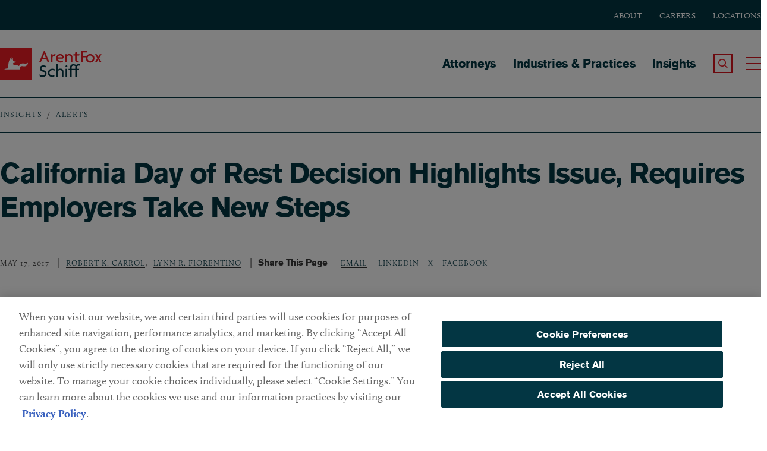

--- FILE ---
content_type: text/html; charset=UTF-8
request_url: https://www.afslaw.com/perspectives/alerts/california-day-rest-decision-highlights-issue-requires-employers-take-new-steps
body_size: 17653
content:
<!DOCTYPE html>
<html lang="en" dir="ltr" prefix="content: http://purl.org/rss/1.0/modules/content/  dc: http://purl.org/dc/terms/  foaf: http://xmlns.com/foaf/0.1/  og: http://ogp.me/ns#  rdfs: http://www.w3.org/2000/01/rdf-schema#  schema: http://schema.org/  sioc: http://rdfs.org/sioc/ns#  sioct: http://rdfs.org/sioc/types#  skos: http://www.w3.org/2004/02/skos/core#  xsd: http://www.w3.org/2001/XMLSchema# ">
  <head>
      <meta charset="utf-8" />
<meta name="description" content="California’s “day of rest” rules generally require employers to give employees one day off in seven days." />
<link rel="canonical" href="https://www.afslaw.com/perspectives/alerts/california-day-rest-decision-highlights-issue-requires-employers-take-new-steps" />
<link rel="image_src" href="https://www.afslaw.com/sites/default/files/2024-07/Animated-Fox.gif" />
<meta property="og:site_name" content="ArentFox Schiff" />
<meta property="og:type" content="website" />
<meta property="og:url" content="https://www.afslaw.com/perspectives/alerts/california-day-rest-decision-highlights-issue-requires-employers-take-new-steps" />
<meta property="og:title" content="California Day of Rest Decision Highlights Issue, Requires Employers Take New Steps | ArentFox Schiff" />
<meta property="og:description" content="California’s “day of rest” rules generally require employers to give employees one day off in seven days." />
<meta property="og:image" content="https://www.afslaw.com/sites/default/files/2024-07/Animated-Fox.gif" />
<meta property="og:image:url" content="https://www.afslaw.com/sites/default/files/2024-07/Animated-Fox.gif" />
<meta property="og:image:secure_url" content="https://www.afslaw.com/sites/default/files/2024-07/Animated-Fox.gif" />
<meta property="og:image:type" content="image/gif" />
<meta name="twitter:card" content="summary_large_image" />
<meta name="twitter:title" content="California Day of Rest Decision Highlights Issue, Requires Employers Take New Steps | ArentFox Schiff" />
<meta name="twitter:description" content="California’s “day of rest” rules generally require employers to give employees one day off in seven days." />
<meta name="twitter:image" content="https://www.afslaw.com/sites/default/files/2024-07/Animated-Fox.gif" />
<meta name="Generator" content="Drupal 11 (https://www.drupal.org)" />
<meta name="MobileOptimized" content="width" />
<meta name="HandheldFriendly" content="true" />
<meta name="viewport" content="width=device-width, initial-scale=1.0" />
<script type="application/ld+json">{
    "@context": "https://schema.org",
    "@graph": [
        {
            "@type": "BlogPosting",
            "name": "California Day of Rest Decision Highlights Issue, Requires Employers Take New Steps",
            "headline": "California Day of Rest Decision Highlights Issue, Requires Employers Take New Steps",
            "about": "Labor, Employment \u0026 OSHA,Labor, Employment \u0026 OSHA: Counseling",
            "description": "California’s “day of rest” rules generally require employers to give employees one day off in seven days.",
            "image": {
                "@type": "ImageObject",
                "representativeOfPage": "False",
                "url": "https://www.afslaw.com/sites/default/files/2024-07/Animated-Fox.gif"
            },
            "datePublished": "2017-05-17T17:30:19-0400",
            "dateModified": "2023-08-04T13:46:08-0400",
            "author": [
                {
                    "@type": "Person",
                    "name": "Robert K. Carrol",
                    "url": "https://www.afslaw.com/attorneys/robert-carrol"
                },
                {
                    "@type": "Person",
                    "name": "Lynn R. Fiorentino",
                    "url": "https://www.afslaw.com/attorneys/lynn-fiorentino"
                },
                {
                    "@type": "Person",
                    "name": "Paul R. Lynd",
                    "url": "https://www.afslaw.com/attorneys/paul-lynd"
                }
            ],
            "publisher": {
                "@type": "LegalService",
                "name": "ArentFox Schiff",
                "url": "https://www.afslaw.com",
                "logo": {
                    "@type": "ImageObject",
                    "representativeOfPage": "False",
                    "url": "https://www.afslaw.com/sites/default/files/2024-07/Animated-Fox.gif"
                }
            }
        },
        {
            "@type": "WebPage",
            "breadcrumb": {
                "@type": "BreadcrumbList",
                "itemListElement": [
                    {
                        "@type": "ListItem",
                        "position": 1,
                        "name": "Insights",
                        "item": "https://www.afslaw.com/perspectives"
                    },
                    {
                        "@type": "ListItem",
                        "position": 2,
                        "name": "Alerts",
                        "item": "https://www.afslaw.com/perspectives/alerts"
                    }
                ]
            },
            "description": "Practical Counsel. Unique Insight. We don’t just flag problems, we offer solutions. That’s why we are a trusted advisor to the world’s top companies.",
            "publisher": {
                "@type": "Organization",
                "name": "ArentFox Schiff",
                "url": "https://www.afslaw.com",
                "logo": {
                    "@type": "ImageObject",
                    "representativeOfPage": "False",
                    "url": "https://www.afslaw.com/sites/default/files/2024-07/Animated-Fox.gif"
                }
            }
        }
    ]
}</script>
<meta http-equiv="x-ua-compatible" content="ie=edge" />
<meta name="author" content="Robert K. Carrol, Lynn R. Fiorentino, Paul R. Lynd" />
<link rel="icon" href="/sites/default/files/favicon.ico" type="image/vnd.microsoft.icon" />
<script>window.a2a_config=window.a2a_config||{};a2a_config.callbacks=[];a2a_config.overlays=[];a2a_config.templates={};</script>

      <title>California Day of Rest Decision Highlights Issue, Requires Employers Take New Steps | ArentFox Schiff</title>
      <link rel="preconnect" href="https://www.googletagmanager.com">
      <link rel="preconnect" href="https://cdn.cookielaw.org">
      <link rel="preconnect" href="https://static.addtoany.com">
      <link rel="preconnect" href="https://p.typekit.net">
      <link rel="preconnect" href="https://unpkg.com/">
                  <link rel="preload" as="style" href="https://use.typekit.net/mzo6pao.css" onload="this.rel='stylesheet'">
      <link rel="stylesheet" media="all" href="/sites/default/files/css/css_a4np_rhf733Q3hTuGyQDJzSvp7DZsUhdHtCVNre1k0U.css?delta=0&amp;language=en&amp;theme=arentfox&amp;include=eJx1zEEOwyAMBMAP0fhJyAFDrTgYYacNv29UVVUvvaxm97CYsyu2CfjBUoY2DzioedETquiKcjOfwq2GldxpRDq7GuVYWK5qUKnRQAlpo8yuI3LL18Eqmjb4cUiCZhN2MsNKFoxwpHvEzhEP16R7F3KCP3vw2bUOLhO-Cg-mp8E7l13zIfQCuh9VbQ" />
<link rel="stylesheet" media="all" href="/sites/default/files/css/css_1Vu1IdG68E1bWBiWeCYWNIMyn1tF3VHjQVx_g-HgAao.css?delta=1&amp;language=en&amp;theme=arentfox&amp;include=eJx1zEEOwyAMBMAP0fhJyAFDrTgYYacNv29UVVUvvaxm97CYsyu2CfjBUoY2DzioedETquiKcjOfwq2GldxpRDq7GuVYWK5qUKnRQAlpo8yuI3LL18Eqmjb4cUiCZhN2MsNKFoxwpHvEzhEP16R7F3KCP3vw2bUOLhO-Cg-mp8E7l13zIfQCuh9VbQ" />

      
                <!-- Google Tag Manager Live Environment -->
        <script>(function(w,d,s,l,i){w[l]=w[l]||[];w[l].push({'gtm.start':
              new Date().getTime(),event:'gtm.js'});var f=d.getElementsByTagName(s)[0],
            j=d.createElement(s),dl=l!='dataLayer'?'&l='+l:'';j.async=true;j.src=
            'https://www.googletagmanager.com/gtm.js?id='+i+dl;f.parentNode.insertBefore(j,f);
          })(window,document,'script','dataLayer','GTM-ML3JST9');</script>
        <!-- End Google Tag Manager -->
          </head>
  <body class="path-node page-node-type-blog pantheon-live">
        <!-- Google Tag Manager Live Environment (noscript) -->
    <noscript><iframe src="https://www.googletagmanager.com/ns.html?id=GTM-ML3JST9" height="0" width="0" style="display:none;visibility:hidden"></iframe></noscript>
    <!-- End Google Tag Manager (noscript) -->
        <a href="#content" class="visually-hidden element-focusable skip-link" id="top">Skip to main content</a>
    
      <div class="dialog-off-canvas-main-canvas" data-off-canvas-main-canvas>
    
<div id="page">
      <div class="region region-alert">
    <div data-drupal-messages-fallback class="hidden"></div>

  </div>


    <header id="header" class="site-header clearfix">
        <div id="block-subheader" class="block block-subheader">
    <div class="inner-wrapper">
      
              <ul class="menu">
                    <li class="menu-item">
        <div class="menu-item-wrapper">
                      <a href="/about" data-drupal-link-system-path="node/44">About</a>
                  </div>
              </li>
                <li class="menu-item">
        <div class="menu-item-wrapper">
                      <a href="/careers" data-drupal-link-system-path="node/47">Careers</a>
                  </div>
              </li>
                <li class="menu-item">
        <div class="menu-item-wrapper">
                      <a href="/locations" data-drupal-link-system-path="node/22">Locations</a>
                  </div>
              </li>
        </ul>
  


    </div>
  </div>  
  <div class="inner-wrapper">
  <div class="region region-header">
    <div id="block-arentfox-branding" class="block block-system block-system-branding-block">
  
    
        <div class="header__site-name" id="site-name">
      <a href="/" title="Home" name="Arent Fox" class="logo-link">
      <svg version="1.1" id="Layer_1" xmlns="http://www.w3.org/2000/svg" xmlns:xlink="http://www.w3.org/1999/xlink" x="0px" y="0px"
         viewBox="0 0 463.26 144" style="enable-background:new 0 0 463.26 144;" xml:space="preserve">
      <style type="text/css">
        .st0{fill:#ED1C24;}
        .st1{fill:#FFFFFF;}
        .st2{fill:#023643;}
      </style>
      <g>
        <g>
          <g>
            <path class="st0" d="M0,0v144h144V0H0z"/>
          </g>
          <path class="st1" d="M115.53,82.4c-8.11,2.79-15.07-3.78-22.33,1.71c-1.14,0.86-2.28,2.94-1.63,5.01c1.35,4.3,0.59,8.07,0.59,8.07
            l-72.57-0.01c0,0,0.94-2.2,8.52-3.65c3.22-0.62,7.26-0.96,10.35-1.04c-0.42-3.98-1.81-20.69,3-33.98
            C45.59,47.05,51.6,40.78,51.6,40.78s1.14,3.04,0.48,7.9c-0.37,2.74-1.61,4.19-1.61,4.19l1.45,0.32c0,0,1.13-1.61,3.55-4.35
            c2.42-2.74,4.03-4.68,4.03-4.68s-1.93,10.31,1.29,14.02c3.22,3.71,11.76,3.71,11.76,3.71l-3.41,4.15c0,0-7.06,0.38-8.88,2.52
            c-2.05,2.41-0.21,8.14,5.31,8.96c5.49,0.81,15.75-0.04,21.06,4.3c0.07,0.06,0.14,0.12,0.21,0.18c0.26-1.29,0.78-2.65,1.66-4.08
            c6.77-10.98,19.14-7.79,25.17-7.42c9.56,0.58,13.4-3.56,13.4-3.56S128.18,78.04,115.53,82.4z"/>
        </g>
        <g>
          <path class="st0" d="M217.33,64.99l-5.65-13.51h-20.3l-5.65,13.51h-7.78l22.26-52.96h2.87l22.26,52.96H217.33z M203.82,32.42
            c-0.73-1.72-1.55-4.17-2.21-6.38h-0.16c-0.57,2.21-1.47,4.67-2.21,6.38l-5.15,12.77h14.9L203.82,32.42z"/>
          <path class="st0" d="M251.42,35.69c-0.65-0.16-1.64-0.33-2.7-0.33c-4.83,0-9.9,2.29-9.9,10.89v18.74h-7.45V27.91h7.45v7.53h0.08
            c1.39-5.32,5.57-8.02,10.73-8.02c1.06,0,2.78,0.25,3.6,0.57L251.42,35.69z"/>
          <path class="st0" d="M289.93,44.12l-4.17,4.17h-22.35c0.25,4.58,4.5,11.05,13.18,11.05c4.75,0,8.19-1.31,10.81-3.03l-0.82,7.2
            c-2.62,1.39-5.98,2.37-10.97,2.37c-10.56,0-19.89-7.86-19.89-19.4c0-12.6,9.82-19.48,18.42-19.48c10.23,0,16.04,7.2,16.04,14.08
            C290.17,42.24,290.1,43.3,289.93,44.12z M274.54,33.4c-4.67,0-9.66,3.69-10.64,8.84h18.66c0.08-0.33,0.08-0.65,0.08-0.98
            C282.64,37.57,279.45,33.4,274.54,33.4z"/>
          <path class="st0" d="M322.33,64.99V41.17c0-3.85-2.38-7.78-8.59-7.78c-5.98,0-8.92,3.93-8.92,7.78v23.82h-7.45V27.91h6.8v4.83
            h0.08c1.64-3.27,4.99-5.73,11.46-5.73c8.11,0,14.08,5.16,14.08,13.43v24.56H322.33z"/>
          <path class="st0" d="M361.09,33.89H349.3v19.73c0,4.26,2.21,5.73,6.14,5.73c1.31,0,2.46-0.16,3.36-0.49l-0.65,5.9
            c-0.98,0.49-2.62,0.65-4.1,0.65c-6.71,0-12.11-3.85-12.11-11.05V33.89h-7.29v-5.98h7.29v-7.53l7.37-3.85v11.38h13.09L361.09,33.89
            z"/>
          <path class="st0" d="M377.5,19.56v15.8h17.68v6.79H377.5v22.84h-7.94V12.77h28.89v6.79H377.5z"/>
          <path class="st0" d="M410.81,65.89c-11.05,0-19.73-7.94-19.73-19.4c0-11.54,8.67-19.48,19.73-19.48
            c11.05,0,19.65,7.94,19.65,19.48C430.46,57.95,421.87,65.89,410.81,65.89z M410.81,33.73c-6.55,0-12.2,5.16-12.2,12.93
            c0,7.69,5.65,12.85,12.2,12.85c6.47,0,12.12-5.16,12.12-12.85C422.93,38.88,417.28,33.73,410.81,33.73z"/>
          <path class="st0" d="M455.24,64.99l-5.07-8.51c-0.74-1.23-1.64-2.87-2.37-4.34h-0.16c-0.74,1.47-1.8,3.19-2.46,4.34l-5.07,8.51
            h-8.02l11.46-18.74l-10.97-18.34h7.94l4.75,8.1c0.73,1.31,1.47,2.62,2.21,4.01h0.16c0.73-1.31,1.47-2.62,2.29-4.01l4.74-8.1h8.03
            L451.8,45.92l11.46,19.07H455.24z"/>
          <path class="st2" d="M194.25,131.88c-5.57,0-10.56-1.64-13.26-3.44l-0.9-8.27c3.77,2.87,9.08,4.83,14.57,4.83
            c5.65,0,9.41-3.11,9.41-7.78c0-4.75-2.7-7.37-8.84-9.33c-9.17-2.95-14-7.61-14-15.14c0-7.2,5.32-14,16.29-14
            c5.07,0,9.33,1.56,11.22,2.95l-1.56,6.63c-1.88-1.31-5.81-3.03-9.98-3.03c-5.16,0-8.35,3.19-8.35,6.88c0,3.77,2.78,6.06,8.19,7.86
            c8.92,3.03,14.98,7.2,14.98,16.45C212.01,125.66,205.87,131.88,194.25,131.88z"/>
          <path class="st2" d="M248.11,103.4c-3.36-2.13-6.3-2.78-9.82-2.78c-6.63,0-12.77,4.75-12.77,12.52c0,7.69,6.3,12.44,12.93,12.44
            c3.52,0,6.3-0.66,9.66-2.29l-0.73,6.87c-2.7,1.23-5.98,1.8-9.58,1.8c-9.98,0-19.81-7.12-19.81-18.99
            c0-11.95,9.82-19.07,19.81-19.07c4.83,0,8.59,0.98,11.71,2.7L248.11,103.4z"/>
          <path class="st2" d="M281.9,131.47v-23.82c0-3.85-2.38-7.78-8.59-7.78c-5.98,0-8.92,3.93-8.92,7.78v23.82h-7.45V73.19h7.45v25.05
            h0.08c1.8-2.78,4.99-4.75,10.81-4.75c8.11,0,14.08,5.16,14.08,13.43v24.56H281.9z"/>
          <path class="st2" d="M302.66,87.19c-1.47,0-4.5-3.03-4.5-4.5c0-1.55,3.03-4.5,4.5-4.5c1.55,0,4.5,2.95,4.5,4.5
            C307.16,84.16,304.22,87.19,302.66,87.19z M298.9,131.47V94.39h7.53v37.08H298.9z"/>
          <path class="st2" d="M364.13,80.64c-1.72-0.74-3.77-1.23-5.4-1.23c-5.81,0-8.68,3.52-8.68,10.23v4.75h10.72l-1.22,5.98h-9.5v31.1
            h-7.45v-31.1h-16.37v31.1h-7.45v-31.1h-6.3v-5.98h6.3v-5.16c0-10.48,5.98-16.04,15.64-16.04c5.15,0,9.41,1.72,12.6,3.85
            c2.7-2.54,6.55-3.85,11.21-3.85c2.87,0,5.4,0.41,7.37,1.23L364.13,80.64z M334.91,79.41c-5.81,0-8.67,3.52-8.67,10.23v4.75h16.37
            v-5.16c0-2.46,0.32-4.67,0.98-6.55C340.96,80.48,337.61,79.41,334.91,79.41z"/>
        </g>
      </g>
      </svg>
        <span class="element-invisible">ArentFox Schiff</span>
      </a>
    </div>
  </div>
<nav aria-labelledby="block-arentfox-main-menu-menu" id="block-arentfox-main-menu" class="block block-menu navigation menu--main">
            
  <h2 class="visually-hidden" id="block-arentfox-main-menu-menu">Main navigation</h2>
  

        
              <ul class="menu">
                    <li class="menu-item">
        <div class="menu-item-wrapper">
                      <a href="/attorneys" data-drupal-link-system-path="attorneys">Attorneys</a>
                  </div>
              </li>
                <li class="menu-item">
        <div class="menu-item-wrapper">
                      <a href="/services" data-drupal-link-system-path="node/20">Industries &amp; Practices</a>
                  </div>
              </li>
                <li class="menu-item menu-item--collapsed">
        <div class="menu-item-wrapper">
                      <a href="/perspectives" data-drupal-link-system-path="node/21">Insights</a>
                  </div>
              </li>
        </ul>
  


  </nav>

      <div class="search-toggle-wrapper">
        <a class="search-toggle" type="button" role="button" tabindex="0">
          <span class="element-invisible">Search the Site</span>
          <span class="element-invisible" style="display:none;">Search the Site</span>
        </a>
      </div>
      <div class="menu-toggle-wrapper">
        <a class="menu-toggle hamburger hamburger--minus" type="button" role="button" tabindex="0">
          <span class="hamburger-box">
            <span class="hamburger-inner"></span>
          </span>
          <span class="element-invisible">Toggle Main Menu</span>
        </a>
      </div>
      <button class="close-menu-text">close menu</button>
    </div>
  </div>

    </header>

    <div id="header_overlay" class="header_overlay clearfix" role="navigation">
        <div class="inner-wrapper">
              <div class="region region-nav-overlay">
    <nav aria-labelledby="block-nested-navigation-menu" id="block-nested-navigation" class="block block-menu navigation menu--main">
            
  <h2 class="visually-hidden" id="block-nested-navigation-menu">Main navigation</h2>
  

        
              <ul class="menu">
                    <li class="menu-item">
        <div class="menu-item-wrapper">
                      <a href="/attorneys" data-drupal-link-system-path="attorneys">Attorneys</a>
                  </div>
              </li>
                <li class="menu-item">
        <div class="menu-item-wrapper">
                      <a href="/services" data-drupal-link-system-path="node/20">Industries &amp; Practices</a>
                  </div>
              </li>
                <li class="menu-item menu-item--expanded">
        <div class="menu-item-wrapper">
                      <a href="/perspectives" data-drupal-link-system-path="node/21">Insights</a>
                  </div>
                                <ul class="menu">
                    <li class="menu-item">
        <div class="menu-item-wrapper">
                      <a href="/perspectives/blogs" data-drupal-link-system-path="node/39">Blogs</a>
                  </div>
              </li>
                <li class="menu-item">
        <div class="menu-item-wrapper">
                      <a href="/perspectives/alerts" data-drupal-link-system-path="taxonomy/term/1">Alerts</a>
                  </div>
              </li>
                <li class="menu-item">
        <div class="menu-item-wrapper">
                      <a href="/perspectives/events" data-drupal-link-system-path="node/38">Events</a>
                  </div>
              </li>
                <li class="menu-item">
        <div class="menu-item-wrapper">
                      <a href="/perspectives/news" data-drupal-link-system-path="node/36">News</a>
                  </div>
              </li>
                <li class="menu-item">
        <div class="menu-item-wrapper">
                      <a href="/perspectives/the-fine-print" data-drupal-link-system-path="taxonomy/term/4">The Fine Print</a>
                  </div>
              </li>
                <li class="menu-item">
        <div class="menu-item-wrapper">
                      <a href="/perspectives/fashion-counsel" data-drupal-link-system-path="taxonomy/term/2">Fashion Counsel</a>
                  </div>
              </li>
                <li class="menu-item">
        <div class="menu-item-wrapper">
                      <a href="/perspectives/press-releases" data-drupal-link-system-path="node/37">Press Releases</a>
                  </div>
              </li>
                <li class="menu-item">
        <div class="menu-item-wrapper">
                      <a href="/perspectives/health-care-counsel-blog" data-drupal-link-system-path="taxonomy/term/3">Health Care Counsel Blog</a>
                  </div>
              </li>
                <li class="menu-item">
        <div class="menu-item-wrapper">
                      <a href="/perspectives/managing-automotive-blog" data-drupal-link-system-path="taxonomy/term/5">Managing Automotive Blog</a>
                  </div>
              </li>
                <li class="menu-item">
        <div class="menu-item-wrapper">
                      <a href="/perspectives/ai-law-blog" data-drupal-link-system-path="taxonomy/term/3776">AI Law Blog</a>
                  </div>
              </li>
                <li class="menu-item">
        <div class="menu-item-wrapper">
                      <a href="/perspectives/customs-import-compliance-blog" data-drupal-link-system-path="taxonomy/term/3906">Customs &amp; Import Compliance Blog</a>
                  </div>
              </li>
                <li class="menu-item">
        <div class="menu-item-wrapper">
                      <a href="/perspectives/trade-secrets-case-watch" data-drupal-link-system-path="taxonomy/term/3979">Trade Secrets Case Watch</a>
                  </div>
              </li>
                <li class="menu-item">
        <div class="menu-item-wrapper">
                      <a href="/perspectives/trumps-policy-playbook" data-drupal-link-system-path="taxonomy/term/3957">Trump’s Policy Playbook</a>
                  </div>
              </li>
                <li class="menu-item">
        <div class="menu-item-wrapper">
                      <a href="/perspectives/consumer-products-watch" data-drupal-link-system-path="taxonomy/term/3136">Consumer Products Watch</a>
                  </div>
              </li>
                <li class="menu-item">
        <div class="menu-item-wrapper">
                      <a href="/perspectives/environmental-law-advisor" data-drupal-link-system-path="taxonomy/term/3126">Environmental Law Advisor</a>
                  </div>
              </li>
                <li class="menu-item">
        <div class="menu-item-wrapper">
                      <a href="/perspectives/energy-cleantech-counsel" data-drupal-link-system-path="taxonomy/term/3361">Energy &amp; Cleantech Counsel</a>
                  </div>
              </li>
                <li class="menu-item">
        <div class="menu-item-wrapper">
                      <a href="/perspectives/in-house-advisor" data-drupal-link-system-path="taxonomy/term/3871">The In-House Advisor</a>
                  </div>
              </li>
                <li class="menu-item">
        <div class="menu-item-wrapper">
                      <a href="/perspectives/international-arbitration-dispute-resolution-blog" data-drupal-link-system-path="taxonomy/term/1456">International Arbitration &amp; Dispute Resolution Blog</a>
                  </div>
              </li>
                <li class="menu-item">
        <div class="menu-item-wrapper">
                      <a href="/perspectives/investigations-blog" data-drupal-link-system-path="taxonomy/term/1396">Investigations Blog</a>
                  </div>
              </li>
                <li class="menu-item">
        <div class="menu-item-wrapper">
                      <a href="/perspectives/national-security-counsel" data-drupal-link-system-path="taxonomy/term/1656">National Security Counsel</a>
                  </div>
              </li>
                <li class="menu-item">
        <div class="menu-item-wrapper">
                      <a href="/perspectives/privacy-counsel" data-drupal-link-system-path="taxonomy/term/3396">Privacy Counsel</a>
                  </div>
              </li>
        </ul>
  
              </li>
        </ul>
  


  </nav>
<nav aria-labelledby="block-footer-2-menu" id="block-footer-2" class="block block-menu navigation menu--footer">
            
  <h2 class="visually-hidden" id="block-footer-2-menu">Footer</h2>
  

        
              <ul class="menu">
                    <li class="menu-item menu-item--expanded">
        <div class="menu-item-wrapper">
                      <a href="/about" data-drupal-link-system-path="node/44">About</a>
                  </div>
                                <ul class="menu">
                    <li class="menu-item">
        <div class="menu-item-wrapper">
                      <a href="/about/our-leadership" data-drupal-link-system-path="node/8095">Leadership</a>
                  </div>
              </li>
                <li class="menu-item">
        <div class="menu-item-wrapper">
                      <a href="/about/alumni" title="Arent Fox Alumni Program" data-drupal-link-system-path="node/48">Alumni</a>
                  </div>
              </li>
                <li class="menu-item">
        <div class="menu-item-wrapper">
                      <a href="/about/diversity" data-drupal-link-system-path="node/16401">Diversity</a>
                  </div>
              </li>
                <li class="menu-item">
        <div class="menu-item-wrapper">
                      <a href="/about/pro-bono" title="Arent Fox Pro Bono" data-drupal-link-system-path="taxonomy/term/1095">Pro Bono</a>
                  </div>
              </li>
        </ul>
  
              </li>
                <li class="menu-item menu-item--expanded">
        <div class="menu-item-wrapper">
                      <a href="/careers" data-drupal-link-system-path="node/47">Careers</a>
                  </div>
                                <ul class="menu">
                    <li class="menu-item">
        <div class="menu-item-wrapper">
                      <a href="/careers/attorney-opportunities" data-drupal-link-system-path="node/9085">Attorney Opportunities</a>
                  </div>
              </li>
                <li class="menu-item">
        <div class="menu-item-wrapper">
                      <a href="/careers/professional-opportunities" data-drupal-link-system-path="node/9086">Professional Opportunities</a>
                  </div>
              </li>
                <li class="menu-item">
        <div class="menu-item-wrapper">
                      <a href="/careers/summer-program" data-drupal-link-system-path="node/37303">Summer Program</a>
                  </div>
              </li>
        </ul>
  
              </li>
                <li class="menu-item menu-item--expanded">
        <div class="menu-item-wrapper">
                      <a href="/locations" data-drupal-link-system-path="node/22">Locations</a>
                  </div>
                                <ul class="menu">
                    <li class="menu-item">
        <div class="menu-item-wrapper">
                      <a href="/locations/washington-dc" data-drupal-link-system-path="taxonomy/term/10">Washington, DC</a>
                  </div>
              </li>
                <li class="menu-item">
        <div class="menu-item-wrapper">
                      <a href="/locations/chicago" data-drupal-link-system-path="taxonomy/term/2081">Chicago</a>
                  </div>
              </li>
                <li class="menu-item">
        <div class="menu-item-wrapper">
                      <a href="/locations/new-york-ny">New York</a>
                  </div>
              </li>
                <li class="menu-item">
        <div class="menu-item-wrapper">
                      <a href="/locations/los-angeles-ca">Los Angeles</a>
                  </div>
              </li>
                <li class="menu-item">
        <div class="menu-item-wrapper">
                      <a href="/locations/boston" data-drupal-link-system-path="taxonomy/term/1455">Boston</a>
                  </div>
              </li>
                <li class="menu-item">
        <div class="menu-item-wrapper">
                      <a href="/locations/san-francisco-ca">San Francisco</a>
                  </div>
              </li>
                <li class="menu-item">
        <div class="menu-item-wrapper">
                      <a href="/locations/lake-forest" data-drupal-link-system-path="taxonomy/term/2211">Lake Forest</a>
                  </div>
              </li>
                <li class="menu-item">
        <div class="menu-item-wrapper">
                      <a href="/locations/ann-arbor" data-drupal-link-system-path="taxonomy/term/2086">Ann Arbor</a>
                  </div>
              </li>
                <li class="menu-item">
        <div class="menu-item-wrapper">
                      <a href="/locations/decentraland" data-drupal-link-system-path="taxonomy/term/3386">Decentraland</a>
                  </div>
              </li>
        </ul>
  
              </li>
                <li class="menu-item menu-item--expanded">
        <div class="menu-item-wrapper">
                      <a href="/contact-us" data-drupal-link-system-path="node/60">Contact</a>
                  </div>
                                <ul class="menu">
                    <li class="menu-item">
        <div class="menu-item-wrapper">
                      <a href="/contact/client-payments" data-drupal-link-system-path="node/37694">Client Payments</a>
                  </div>
              </li>
                <li class="menu-item">
        <div class="menu-item-wrapper">
                      <a href="https://arentfox.concep.com/preferences/arentfoxpm/signup" title="Subscribe to ArentFox Schiff Alerts and Newsletters">Subscribe</a>
                  </div>
              </li>
        </ul>
  
              </li>
        </ul>
  


  </nav>

  </div>

              <div class="region region-search-overlay">
    <div class="views-exposed-form bef-exposed-form block block-views block-views-exposed-filter-blockaf-search-utilitypageforsearchblock-1" data-bef-auto-submit-full-form="" data-bef-auto-submit="" data-bef-auto-submit-delay="500" data-bef-auto-submit-minimum-length="3" data-drupal-selector="views-exposed-form-af-search-utilitypageforsearchblock-1" id="block-exposedformaf-searchutilitypageforsearchblock-1">
  
      <h2>Search</h2>
    
      <form action="/search/site" method="get" id="views-exposed-form-af-search-utilitypageforsearchblock-1" accept-charset="UTF-8">
  <div class="form--inline clearfix">
  <div class="js-form-item form-item js-form-type-search-api-autocomplete form-type-search-api-autocomplete js-form-item-search-api-fulltext form-item-search-api-fulltext">
      <label for="edit-search-api-fulltext--2">How can we help you?</label>
        <input data-bef-auto-submit-exclude="" data-drupal-selector="edit-search-api-fulltext" data-search-api-autocomplete-search="af_search" class="form-autocomplete form-text" data-autocomplete-path="/search_api_autocomplete/af_search?display=utilitypageforsearchblock_1&amp;&amp;filter=search_api_fulltext" type="text" id="edit-search-api-fulltext--2" name="search_api_fulltext" value="" size="30" maxlength="128" />

        </div>
<div data-drupal-selector="edit-actions" class="form-actions js-form-wrapper form-wrapper" id="edit-actions--2"><div class="form-content__input">
<input data-bef-auto-submit-click="" data-drupal-selector="edit-submit-af-search-2" type="submit" id="edit-submit-af-search--2" value="Search" class="button js-form-submit form-submit" />
</div>
</div>

</div>

</form>

  </div>
<div class="views-exposed-form bef-exposed-form block block-views block-views-exposed-filter-blockaf-search-utilitypageforsearchblock" data-bef-auto-submit-full-form="" data-bef-auto-submit="" data-bef-auto-submit-delay="500" data-bef-auto-submit-minimum-length="3" data-drupal-selector="views-exposed-form-af-search-utilitypageforsearchblock" id="block-exposedformaf-searchutilitypageforsearchblock">
  
    
      <form action="/perspectives/alerts/california-day-rest-decision-highlights-issue-requires-employers-take-new-steps" method="get" id="views-exposed-form-af-search-utilitypageforsearchblock" accept-charset="UTF-8">
  <div class="form--inline clearfix">
  <div class="js-form-item form-item js-form-type-textfield form-type-textfield js-form-item-search-api-fulltext form-item-search-api-fulltext">
      <label for="edit-search-api-fulltext">How can we help you?</label>
        <input data-bef-auto-submit-exclude="" data-drupal-selector="edit-search-api-fulltext" type="text" id="edit-search-api-fulltext--DeseqrLiqYA" name="search_api_fulltext" value="" size="30" maxlength="128" class="form-text" />

        </div>
<div data-drupal-selector="edit-actions" class="form-actions js-form-wrapper form-wrapper" id="edit-actions"><div class="form-content__input">
<input data-bef-auto-submit-click="" data-drupal-selector="edit-submit-af-search" type="submit" id="edit-submit-af-search--AWPjeEgIqKc" value="Search" class="button js-form-submit form-submit" />
</div>
</div>

</div>

</form>

  </div>

  </div>

        </div>
    </div>

    <main id="main" class="clearfix">

        
        <div>
            <div id="content" tabindex="-1">
                <div data-drupal-messages-fallback class="hidden"></div>

<article data-history-node-id="4166" about="/perspectives/alerts/california-day-rest-decision-highlights-issue-requires-employers-take-new-steps" class="node node--type-blog node--view-mode-full">

  <div class="content__header">
    <div class="block block-system block-system-breadcrumb-block">
  
    
        <nav class="breadcrumb" role="navigation" aria-labelledby="system-breadcrumb">
    <h2 id="system-breadcrumb" class="visually-hidden">Breadcrumb</h2>
    <ol>
          <li>
                  <a href="/perspectives">Insights</a>
              </li>
          <li>
                  <a href="/perspectives/alerts">Alerts</a>
              </li>
        </ol>
  </nav>

  </div>

    <div class="content__header-main">
      <h1>California Day of Rest Decision Highlights Issue, Requires Employers Take New&nbsp;Steps</h1>

          </div>
  </div>



  <div class="share-section">
          
            <div class="field field--name-field-date field--type-datetime field--label-hidden field__item"><time datetime="2017-05-17T12:00:00Z" class="datetime">May 17, 2017</time>
</div>
      
    
          
      <div class="field field--name-field-attorney field--type-entity-reference field--label-hidden field__items">
                        <div class="field__item">
                  <a href="/attorneys/robert-carrol" hreflang="en">Robert K. Carrol</a> </div>
                                  <span class="span-comma">,</span> <div class="field__item">
                            <a href="/attorneys/lynn-fiorentino" hreflang="en">Lynn R. Fiorentino</a> </div>
          </div>
  
        <div class="share-this">
  <span class="share-this__label">Share This Page</span>

  <ul class="share-this__list">
    <li class="">
      <a href="mailto:?subject=California%20Day%20of%20Rest%20Decision%20Highlights%20Issue%2C%20Requires%20Employers%20Take%20New%20Steps&amp;body=View%20this%20article%20online%3A%20https%3A//www.afslaw.com/perspectives/alerts/california-day-rest-decision-highlights-issue-requires-employers-take-new-steps%0D%0A%0D%0ASummary%3A%20This%20prohibition%20is%20not%20absolute.%20In%20a%20major%20exception%2C%20Labor%20Code%20section%20554%28a%29%20allows%20%E2%80%9Can%20accum...">Email</a>
    </li>
  </ul>

  <span class="a2a_kit a2a_kit_size_13 addtoany_list" data-a2a-url="https://www.afslaw.com/perspectives/alerts/california-day-rest-decision-highlights-issue-requires-employers-take-new-steps" data-a2a-title="California Day of Rest Decision Highlights Issue, Requires Employers Take New Steps"><a class="a2a_button_linkedin">LinkedIn</a><a class="a2a_button_twitter">X</a><a class="a2a_button_facebook">Facebook</a></span>

</div>
  </div>


  <div class="node__content content__main" >
    <div class="content__main-header">
      
      
      
      
      
            <div class="clearfix text-formatted field field--name-field-intro field--type-text-long field--label-hidden field__item"><p>California’s “day of rest” rules generally require employers to give employees one day off in seven days. Labor Code section 551 provides that “[e]very person employed in any occupation is entitled to one day’s rest therefrom in seven,” while Labor Code section 552 states that no employer “shall cause &#8230; employees to work more than six days in&nbsp;seven.”</p>
</div>
      

    </div>
        <div class="content__main-body">

      
            <div class="clearfix text-formatted field field--name-body field--type-text-with-summary field--label-hidden field__item"><p>This prohibition is not absolute. In a major exception, Labor Code section 554(a) allows “an accumulation” of unused days of rest “when the nature of the employment reasonably requires working seven or more consecutive days,” as long as “in each calendar month the employee receives days of rest equivalent to one day’s rest in seven.”<br>
&nbsp;<br>
While California’s day of rest provisions are not new, they escaped interpretation by California courts until now. These requirements also have been relatively obscure. With its decision in <em>Mendoza v. Nordstrom, Inc.</em>, the California Supreme Court finally determined the meaning of key parts of these Labor Code sections. <em>Mendoza </em>involved a lawsuit seeking to recover civil penalties under the Labor Code Private Attorney General Act for allegedly not giving required days off of work.&nbsp;<br>
&nbsp;<br>
The Supreme Court’s decision gave workable clarity on how to measure the seven-day period for which a day of rest may be required. The court also clarified at least part of one of the other exceptions. The Supreme Court’s interpretation of what it means to “cause” an employee to work more than six days in seven, however, requires action by many employers. Because the Court read that provision somewhat restrictively, including as requiring notice to employees, many employers will need to review their practices – and even take new steps.</p>

<h3>The Decision’s Interpretation on Three Major Points</h3>

<p>The Supreme Court limited its decision to three major points, as discussed below.<br>
&nbsp;<br>
<strong><em>Seven-Day Period Means a Workweek: </em></strong>First, the Supreme Court confronted the overarching question of whether the seven-day period that may require a day of rest should be “calculated by the workweek, or does it apply on a rolling basis to any seven-consecutive-day period?” Recognizing that the statute is ambiguous, the Supreme Court concluded that the proper measurement period is the employer’s established workweek. It concluded: “A day of rest is guaranteed for each workweek. Periods of more than six consecutive days of work that stretch across more than one workweek are not per se prohibited.” The alternative – requiring a day of rest after any six consecutive days of work, on a rolling basis – would have been an administrative headache for employers.&nbsp;<br>
&nbsp;<br>
The Supreme Court read the day of rest guarantee to apply on a weekly basis, based on an employer’s “established workweek.” This workweek is the fixed seven-day period used for weekly overtime purposes. As a reminder, employers are free to set any fixed seven-day period as the workweek, as long as they consistently follow it. If an employer does not designate a workweek, the default workweek of Sunday to Saturday applies.<br>
&nbsp;<br>
<strong><em>Exception for Employees Employed Six Hours or Less in a Day Means No Longer Day Worked in That Workweek:</em></strong>&nbsp; The Supreme Court considered one exception to the general rule. Labor Code section 556 exempts employees “when the total hours of employment do not exceed 30 hours in any week or six hours in any one day thereof.”&nbsp; The issue here was whether the exception for working less than six hours in a day applies when an employee has at least one day with no more than six hours’ work during a one-week period, or if a day of rest for the week is not required only when an employee works no more than six hours on any day during that week.<br>
&nbsp;<br>
The Supreme Court adopted the latter interpretation. It held that the “six hours of less” daily exception “is satisfied only if every daily shift that week has entailed six hours or less of work.” It applies only to those employees “who never exceed six hours of work on any day of the workweek. If on any one day an employee works more than six hours, a day of rest must be provided during that workweek, subject to whatever other exceptions might apply.”&nbsp;<br>
&nbsp;<br>
The Supreme Court described this exception as “a small relaxation for bona fide part-time employees.” It recognized, however, that Labor Code section 556 involves “two interrelated limits on day of rest protections.” As noted above, they are a weekly limit for employees who work 30 hours or less in workweek, and a daily limit concerning employees who work six hours or less in a day. The Supreme Court recognized that Labor Code section 556’s two limits could be read disjunctively (applying to employees who work either 30 hours or less in a workweek <em>or</em> six hours or less in a day) or conjunctively (requiring an employee work neither more than 30 hours in a workweek nor more than six hours in a day). The Supreme Court did not resolve this issue. It determined that interpreting the daily limit resolved the question at hand, leaving the larger issue unresolved.<br>
&nbsp;<br>
<strong><em>What It Means to “Cause” an Employee to Work More Than Six Days in a Workweek:</em></strong> The Supreme Court also addressed what Labor Code section 552 means in its prohibition that an employer may not “cause” an employee to work more than six days in a workweek. This issue is important. Sometimes, because of the type of work involved or particular circumstances, an employer may need an employee to work all seven days in a workweek. Employees also often wish to work all seven days in a week – at least on occasion – in order to earn additional wages. As the Supreme Court recognized, California law contemplates employees possibly working all seven days in a workweek on at least some occasions, providing a special overtime premium for the seventh consecutive day of work in a workweek.<br>
&nbsp;<br>
The Supreme Court made clear that an employer does not violate the day of rest requirement simply because an employee chooses to work seven days in a workweek. However, it determined that employers cannot force or encourage employees to forego an allowed day of rest, but also must inform employees of the right to a day of rest. The Supreme Court held that “an employer’s obligation is to apprise employees of their entitlement to a day of rest and thereafter to maintain absolute neutrality as to the exercise of that right. An employer may not encourage its employees to forgo rest or conceal the entitlement to rest, but is not liable simply because an employee chooses to work a seventh day.” The Supreme Court refused to limit “cause” to “instances of express requirements or compulsions,” which it stated then could “condone implied pressure that may nevertheless achieve an employer’s desired result.” Nonetheless, “cause” requires an employer’s “affirmative role in motivating or inducing action, not simply the passive failure to prevent action.” These descriptions gave only broad guidance, likely leaving many situations to be determined on a case-by-case basis.</p>

<h3>Exceptions and What Employers Should Do Now</h3>

<p>As mentioned, California’s day of rest requirement is not absolute. It does not preclude an employee from working all seven days in a workweek – or even from foregoing allowed days of rest – as long as the employer does not “cause” an employee to do so in a prohibited manner. In addition, the rules have several exceptions. First, as discussed, Labor Code section 554 allows an employer to require an employee to work all seven days in a workweek “when the nature of the employment reasonably requires” doing so, as long as the employee receives the equivalent number of day of rest otherwise required during the calendar month. Second, the same provision exempts “cases of emergency or … work performed in the protection of life or property from loss or destruction,” as well as “any common carrier engaged in or connected with the movement of trains.” Third, it also exempts a collective bargaining exemption, when a union agreement expressly exempts employees from the day of rest rules. Fourth, Labor Code section 554(b) allows the Labor Commissioner to exempt an employer from the rules when the Labor Commissioner determines “hardship will result” from applying them. Finally, as discussed, Labor Code section 556 exempts an employee “when the total hours of employment do not exceed 30 hours in any week or six hours in any one day thereof.”<br>
&nbsp;<br>
The <em>Mendoza</em> decision requires that employers pay new attention to the day of rest rules. The rules apply generally. However, they can have particular impact in some industries that have peak periods or seasons involving heavier work needs, businesses that operate all seven days in a week, have more part-time employees who work a number of days, have less predictable scheduling, or where employees have a lot of overtime. Industries that may be particularly impacted include retail, agriculture, restaurants, manufacturing, technology, and service sectors. Agricultural employees covered by Industrial Welfare Commission Wage Order No. 14 previously had a complete exemption, which the Legislature repealed effective on January 1, 2017.&nbsp;<br>
&nbsp;<br>
Because of potential civil penalty liability for violating the day of rest rules, employers need to review now whether their employees have the required days of rest made available. Although some employers may have very few, if any, employees subject to working all seven days in a workweek, all employers should review compliance. Employees also need to look carefully at whether any exceptions may apply. The holding that employers must “apprise” employees of the right to a day of rest is altogether new – the Labor Code, wage orders, and previous court decisions did not recognize such a requirement. Employers should consider the best way to do so. In addition, employers need to determine the best way to have employees work additional hours, if required, or to offer additional hours, in order to avoid any day of rest violation. In some instances, a written notice and acknowledgement may be advisable.<br>
&nbsp;<br>
Employers are strongly encouraged to contact their employment counsel to review day of rest issues, and the best approach for compliance, following this decision.</p></div>
      
               <h2 class="attorneys__contacts">Contacts</h2>
            <div class="views-element-container block block-views block-views-blockattorneys-author-content-author">
  
    
      <div><div  class="view view-attorneys-author view-id-attorneys_author view-display-id-content_author js-view-dom-id-6d46c51c0e12ee6e342e7d3b1ef1d5c3b6adc3464aa30bbb0821b7017e22cc90 page-">

  
    
      
      <div class="view-content">
      

                  <div class="views-row">
        <div class="views-field views-field-field-attorney"><div class="field-content"><div class="item-list"><ul><li>
<article data-history-node-id="347" about="/attorneys/robert-carrol" class="node node--type-biography node--view-mode-authors">

  <div class="node__content">

    <a href="/attorneys/robert-carrol" rel="bookmark">
      
  <div>
      

            <div class="field field--name-field-image field--type-image field--label-hidden field__item">    <img loading="eager" srcset="/sites/default/files/styles/bio_teaser/public/2025-01/Carrol_Robert_transparent.png.webp?h=35559743&amp;itok=LACT7owf 250w, /sites/default/files/styles/bio_teaser_2x/public/2025-01/Carrol_Robert_transparent.png.webp?h=35559743&amp;itok=BKKoFnz2 500w" sizes="(max-width: 767px) 44vw, (min-width: 768px) and (max-width: 959px) 28vw, (min-width: 960px) and (max-width: 1359px) 23vw, (min-width: 1360px) 16vw" width="250" height="300" src="/sites/default/files/styles/bio_teaser/public/2025-01/Carrol_Robert_transparent.png.webp?h=35559743&amp;itok=LACT7owf" alt="Robert Carrol Portrait" typeof="foaf:Image" />


</div>
      
  </div>


      <span class="author_label"><span class="field field--name-title field--type-string field--label-hidden">Robert K. Carrol</span>
</span>
              
            <div class="field field--name-field-job-title field--type-entity-reference field--label-hidden field__item">Partner</div>
      
          </a>
  </div>

</article>
</li><li>
<article data-history-node-id="274" about="/attorneys/lynn-fiorentino" class="node node--type-biography node--view-mode-authors">

  <div class="node__content">

    <a href="/attorneys/lynn-fiorentino" rel="bookmark">
      
  <div>
      

            <div class="field field--name-field-image field--type-image field--label-hidden field__item">    <img loading="eager" srcset="/sites/default/files/styles/bio_teaser/public/2025-01/Fiorentino_Lynn_transparent.png.webp?h=35559743&amp;itok=ew3ca5ni 250w, /sites/default/files/styles/bio_teaser_2x/public/2025-01/Fiorentino_Lynn_transparent.png.webp?h=35559743&amp;itok=d9vpOaAp 500w" sizes="(max-width: 767px) 44vw, (min-width: 768px) and (max-width: 959px) 28vw, (min-width: 960px) and (max-width: 1359px) 23vw, (min-width: 1360px) 16vw" width="250" height="300" src="/sites/default/files/styles/bio_teaser/public/2025-01/Fiorentino_Lynn_transparent.png.webp?h=35559743&amp;itok=ew3ca5ni" alt="Lynn Fiorentino Portrait" typeof="foaf:Image" />


</div>
      
  </div>


      <span class="author_label"><span class="field field--name-title field--type-string field--label-hidden">Lynn R. Fiorentino</span>
</span>
                
            <div class="clearfix text-formatted field field--name-field-title-additional field--type-text field--label-hidden field__item"><p>Partner and Consumer Products Industry Group Co-Leader</p>
</div>
      
          </a>
  </div>

</article>
</li></ul></div></div></div>
      </div>
    
  
  
    </div>
  
          </div>
</div>

  </div>


    </div>

    <div class="content__side">
          <ul>
                        <li>
          <span class="label">Related Practices</span>
          <div class="views-element-container block block-views block-views-blockpublications-industries-and-services-publications-practices">
  
    
      <div><div  class="view view-publications-industries-and-services view-id-publications_industries_and_services view-display-id-publications_practices js-view-dom-id-2d2574196f87bf3bc2ac58a41fc6ff37624a561761a627f176a2dd6ed576b280 page-">

  
    
      
      <div class="view-content">
      

                  <div><div class="field__item"><div class=""><a href="/services/labor-employment-osha" hreflang="en">Labor, Employment &amp; OSHA</a></div>
</div></div>
    
                <div><div class="field__item"><div class="child-link"><a href="/services/labor-employment-osha/labor-employment-osha-counseling" hreflang="en">Labor, Employment &amp; OSHA: Counseling</a></div>
</div></div>
    
  
  
    </div>
  
          </div>
</div>

  </div>


        </li>
                        
        <li class="content__side-section">
          <span class="label">Read Time</span>
          <span class="group">
            <div class="field field--name-field-read-time field--type-integer field--label-hidden field__item">10</div>
       Minutes</span>
        </li>
              </ul>
          </div>
  </div>


</article>
<div class="views-element-container block block-views block-views-blockblog-post-database-index-block-1" id="block-views-block-blog-post-database-index-block-1">
  
      <h2>Continue Reading</h2>
    
      <div><div  class="view view-blog-post-database-index view-id-blog_post_database_index view-display-id-block_1 js-view-dom-id-540ff4b75ec20abb1cfd8886cd3b0a336ae7b90078ffe67d0022e3f283f8b26f page-">

  
    
      <div class="view-header">
            <p class="more-link"><a href="/perspectives/alerts/all">All Insights from <a href="/perspectives/alerts">Alerts</a></a></p>
    </div>
      
      <div class="view-content">
      

                  <div class="views-row">
        <div class="views-field views-field-nothing"><span class="field-content"><div class="views-field views-field-field-image"></div>
<div class="views-field views-field-field-blog-series"><a href="/perspectives/alerts" hreflang="en">Alerts</a></div>
<div class="views-field views-field views-field-title"><span><a href="/perspectives/alerts/prop-65-roundup-january-2026" hreflang="en">Prop 65 Roundup - January 2026</a></span></div>
<div class="views-field views-field-field-date"><time datetime="2026-01-15T12:00:00Z" class="datetime">January 15, 2026</time>
</div><div class="views-field views-field-field-attorney"><a href="/attorneys/lynn-fiorentino" hreflang="en">Lynn R. Fiorentino</a>, <a href="/attorneys/debra-albin-riley" hreflang="en">Debra Albin-Riley</a>, <a href="/attorneys/brian-waldman" hreflang="en">Brian P. Waldman</a>, <a href="/attorneys/robert-edwards-phd" hreflang="en">Robert G. Edwards, Ph.D.</a>, <a href="/attorneys/shayshari-potter" hreflang="en">Shayshari Potter</a></div></span></div>
      </div>
    
                <div class="views-row">
        <div class="views-field views-field-nothing"><span class="field-content"><div class="views-field views-field-field-image"></div>
<div class="views-field views-field-field-blog-series"><a href="/perspectives/alerts" hreflang="en">Alerts</a></div>
<div class="views-field views-field views-field-title"><span><a href="/perspectives/alerts/fda-issues-updated-guidance-low-risk-general-wellness-devices-and-clinical" hreflang="en">FDA Issues Updated Guidance on Low-Risk General Wellness Devices and Clinical Decision Support Software</a></span></div>
<div class="views-field views-field-field-date"><time datetime="2026-01-14T12:00:00Z" class="datetime">January 14, 2026</time>
</div><div class="views-field views-field-field-attorney"><a href="/attorneys/emily-leongini" hreflang="en">Emily Cowley Leongini</a>, <a href="/attorneys/abha-kundi" hreflang="en">Abha Kundi*</a></div></span></div>
      </div>
    
                <div class="views-row">
        <div class="views-field views-field-nothing"><span class="field-content"><div class="views-field views-field-field-image"></div>
<div class="views-field views-field-field-blog-series"><a href="/perspectives/alerts" hreflang="en">Alerts</a></div>
<div class="views-field views-field views-field-title"><span><a href="/perspectives/alerts/nonprofits-and-associations-2026-checklist-leaderships-top-10-legal-issues" hreflang="en">Nonprofits and Associations in 2026: A Checklist for Leadership’s Top 10 Legal Issues</a></span></div>
<div class="views-field views-field-field-date"><time datetime="2026-01-13T12:00:00Z" class="datetime">January 13, 2026</time>
</div><div class="views-field views-field-field-attorney"><a href="/attorneys/brian-schneider" hreflang="en">Brian D. Schneider</a>, <a href="/attorneys/shira-helstrom" hreflang="en">Shira Helstrom</a>, <a href="/attorneys/sean-glynn" hreflang="en">Sean W. Glynn</a>, <a href="/attorneys/cameron-custard" hreflang="en">Cameron Custard</a>, <a href="/attorneys/d-reed-freeman" hreflang="en">D. Reed Freeman Jr.</a>, <a href="/attorneys/matthew-berlin" hreflang="en">Matthew Berlin</a>, <a href="/attorneys/michael-stevens" hreflang="en">Michael L. Stevens</a>, <a href="/attorneys/kevin-pinkney" hreflang="en">Kevin R. Pinkney</a></div></span></div>
      </div>
    
  
  
    </div>
  
          </div>
</div>

  </div>

            </div>

            
                    </div>

        
    </main>

    
            <div id="footer_first" class="footer_group">
            <div class="inner-wrapper">
                  <div class="region region-footer-first">
    <nav aria-labelledby="block-footer-menu" id="block-footer" class="block block-menu navigation menu--footer">
            
  <h2 class="visually-hidden" id="block-footer-menu">Footer</h2>
  

        
              <ul class="menu">
                    <li class="menu-item menu-item--expanded">
        <div class="menu-item-wrapper">
                      <a href="/about" data-drupal-link-system-path="node/44">About</a>
                  </div>
                                <ul class="menu">
                    <li class="menu-item">
        <div class="menu-item-wrapper">
                      <a href="/about/our-leadership" data-drupal-link-system-path="node/8095">Leadership</a>
                  </div>
              </li>
                <li class="menu-item">
        <div class="menu-item-wrapper">
                      <a href="/about/alumni" title="Arent Fox Alumni Program" data-drupal-link-system-path="node/48">Alumni</a>
                  </div>
              </li>
                <li class="menu-item">
        <div class="menu-item-wrapper">
                      <a href="/about/diversity" data-drupal-link-system-path="node/16401">Diversity</a>
                  </div>
              </li>
                <li class="menu-item">
        <div class="menu-item-wrapper">
                      <a href="/about/pro-bono" title="Arent Fox Pro Bono" data-drupal-link-system-path="taxonomy/term/1095">Pro Bono</a>
                  </div>
              </li>
        </ul>
  
              </li>
                <li class="menu-item menu-item--expanded">
        <div class="menu-item-wrapper">
                      <a href="/careers" data-drupal-link-system-path="node/47">Careers</a>
                  </div>
                                <ul class="menu">
                    <li class="menu-item">
        <div class="menu-item-wrapper">
                      <a href="/careers/attorney-opportunities" data-drupal-link-system-path="node/9085">Attorney Opportunities</a>
                  </div>
              </li>
                <li class="menu-item">
        <div class="menu-item-wrapper">
                      <a href="/careers/professional-opportunities" data-drupal-link-system-path="node/9086">Professional Opportunities</a>
                  </div>
              </li>
                <li class="menu-item">
        <div class="menu-item-wrapper">
                      <a href="/careers/summer-program" data-drupal-link-system-path="node/37303">Summer Program</a>
                  </div>
              </li>
        </ul>
  
              </li>
                <li class="menu-item menu-item--expanded">
        <div class="menu-item-wrapper">
                      <a href="/locations" data-drupal-link-system-path="node/22">Locations</a>
                  </div>
                                <ul class="menu">
                    <li class="menu-item">
        <div class="menu-item-wrapper">
                      <a href="/locations/washington-dc" data-drupal-link-system-path="taxonomy/term/10">Washington, DC</a>
                  </div>
              </li>
                <li class="menu-item">
        <div class="menu-item-wrapper">
                      <a href="/locations/chicago" data-drupal-link-system-path="taxonomy/term/2081">Chicago</a>
                  </div>
              </li>
                <li class="menu-item">
        <div class="menu-item-wrapper">
                      <a href="/locations/new-york-ny">New York</a>
                  </div>
              </li>
                <li class="menu-item">
        <div class="menu-item-wrapper">
                      <a href="/locations/los-angeles-ca">Los Angeles</a>
                  </div>
              </li>
                <li class="menu-item">
        <div class="menu-item-wrapper">
                      <a href="/locations/boston" data-drupal-link-system-path="taxonomy/term/1455">Boston</a>
                  </div>
              </li>
                <li class="menu-item">
        <div class="menu-item-wrapper">
                      <a href="/locations/san-francisco-ca">San Francisco</a>
                  </div>
              </li>
                <li class="menu-item">
        <div class="menu-item-wrapper">
                      <a href="/locations/lake-forest" data-drupal-link-system-path="taxonomy/term/2211">Lake Forest</a>
                  </div>
              </li>
                <li class="menu-item">
        <div class="menu-item-wrapper">
                      <a href="/locations/ann-arbor" data-drupal-link-system-path="taxonomy/term/2086">Ann Arbor</a>
                  </div>
              </li>
                <li class="menu-item">
        <div class="menu-item-wrapper">
                      <a href="/locations/decentraland" data-drupal-link-system-path="taxonomy/term/3386">Decentraland</a>
                  </div>
              </li>
        </ul>
  
              </li>
                <li class="menu-item menu-item--expanded">
        <div class="menu-item-wrapper">
                      <a href="/contact-us" data-drupal-link-system-path="node/60">Contact</a>
                  </div>
                                <ul class="menu">
                    <li class="menu-item">
        <div class="menu-item-wrapper">
                      <a href="/contact/client-payments" data-drupal-link-system-path="node/37694">Client Payments</a>
                  </div>
              </li>
                <li class="menu-item">
        <div class="menu-item-wrapper">
                      <a href="https://arentfox.concep.com/preferences/arentfoxpm/signup" title="Subscribe to ArentFox Schiff Alerts and Newsletters">Subscribe</a>
                  </div>
              </li>
        </ul>
  
              </li>
        </ul>
  


  </nav>
<div id="block-careers" class="block block-block-content block-block-content9fe85d43-4016-4313-bb73-dd4650e3f4a6">
  
      <h2>Social</h2>
    
      
            <div class="clearfix text-formatted field field--name-body field--type-text-with-summary field--label-hidden field__item"><p><a class="icon icon-linkedin" href="https://www.linkedin.com/company/arentfoxschiff"><span class="text">Linkedin</span></a> <a class="icon icon-x-twitter" href="https://twitter.com/arentfoxschiff"><span class="text">Twitter</span></a> <a class="icon icon-youtube" href="https://www.youtube.com/channel/UCo-8-aTGDSe3zdvxg4t9uvg"><span class="text">Youtube</span></a></p>
</div>
      
  </div>

  </div>

            </div>
        </div>
    
            <div id="footer_second" class="footer_group">
            <div class="inner-wrapper" >
                  <div class="region region-footer-second">
    <nav aria-labelledby="block-subfooter-menu" id="block-subfooter" class="block block-menu navigation menu--sub-footer">
            
  <h2 class="visually-hidden" id="block-subfooter-menu">Sub footer</h2>
  

        
              <ul class="menu">
                    <li class="menu-item">
        <div class="menu-item-wrapper">
                      <a href="/disclaimer" data-drupal-link-system-path="node/40">Disclaimer</a>
                  </div>
              </li>
                <li class="menu-item">
        <div class="menu-item-wrapper">
                      <a href="/privacy-policy" data-drupal-link-system-path="node/62">Privacy Policy</a>
                  </div>
              </li>
                <li class="menu-item">
        <div class="menu-item-wrapper">
                      <a href="/terms-use" data-drupal-link-system-path="node/61">Terms of Use</a>
                  </div>
              </li>
                <li class="menu-item">
        <div class="menu-item-wrapper">
                      <button id="ot-sdk-btn" class="ot-sdk-show-settings">Cookie Preferences</button>
                  </div>
              </li>
                <li class="menu-item">
        <div class="menu-item-wrapper">
                      <a href="/accessibility" data-drupal-link-system-path="node/8022">Accessibility</a>
                  </div>
              </li>
                <li class="menu-item">
        <div class="menu-item-wrapper">
                      <a href="/nondiscrimination" data-drupal-link-system-path="node/63">Non Discrimination</a>
                  </div>
              </li>
        </ul>
  


  </nav>
<div id="block-copyright" class="block block-block-content block-block-contentd6f21a93-1343-4863-a72b-1702582e372f">
  
    
      
            <div class="clearfix text-formatted field field--name-body field--type-text-with-summary field--label-hidden field__item"><p>&copy; Copyright 2026 ArentFox Schiff LLP. All Rights Reserved.</p>
</div>
      
  </div>

  </div>

            </div>
        </div>
    
</div>


  </div>

    <div role="region" aria-label="Back to Top button"><a href="#top" class="visually-hidden element-focusable skip-link" id="bottom">Back to Top</a></div>
    
    <script type="application/json" data-drupal-selector="drupal-settings-json">{"path":{"baseUrl":"\/","pathPrefix":"","currentPath":"node\/4166","currentPathIsAdmin":false,"isFront":false,"currentLanguage":"en"},"pluralDelimiter":"\u0003","suppressDeprecationErrors":true,"ajaxPageState":{"libraries":"[base64]","theme":"arentfox","theme_token":null},"ajaxTrustedUrl":{"\/perspectives\/alerts\/california-day-rest-decision-highlights-issue-requires-employers-take-new-steps":true,"\/search\/site":true},"better_exposed_filters":{"autosubmit_exclude_textfield":false},"search_api_autocomplete":{"af_search":{"delay":200,"auto_submit":true,"min_length":2}},"user":{"uid":0,"permissionsHash":"62435d10481ab6cb010ed2f6afd8aedc9caf9f8506f8ecfaea6c3eafc8c55be2"}}</script>
<script src="/core/assets/vendor/jquery/jquery.min.js?v=4.0.0-rc.1"></script>
<script src="/sites/default/files/js/js_JNwkeUuXoHMbwl9_jkaQ0y6wEDKh5JwrfiQXNZatkg4.js?scope=footer&amp;delta=1&amp;language=en&amp;theme=arentfox&amp;include=eJx1i1EKwzAMQy-ULUcyauNkATcOtgvN7dfBfvslPfGEUkIxVsa_vKvpiIRKzprvKAgIFluC8YiqV26iG-TlsaSPljaOYCO-pjoXql1u9IwzlPzcjh5PSuPBBknOsP1DmJ1-r12PKRycH_YvdsRIQw"></script>
<script src="https://static.addtoany.com/menu/page.js" defer></script>
<script src="/sites/default/files/js/js_xxnOFg_Hg9JDdFOUl8srZaQ4piJq9hrr8NLhaUC_Voo.js?scope=footer&amp;delta=3&amp;language=en&amp;theme=arentfox&amp;include=eJx1i1EKwzAMQy-ULUcyauNkATcOtgvN7dfBfvslPfGEUkIxVsa_vKvpiIRKzprvKAgIFluC8YiqV26iG-TlsaSPljaOYCO-pjoXql1u9IwzlPzcjh5PSuPBBknOsP1DmJ1-r12PKRycH_YvdsRIQw"></script>

  </body>
</html>
